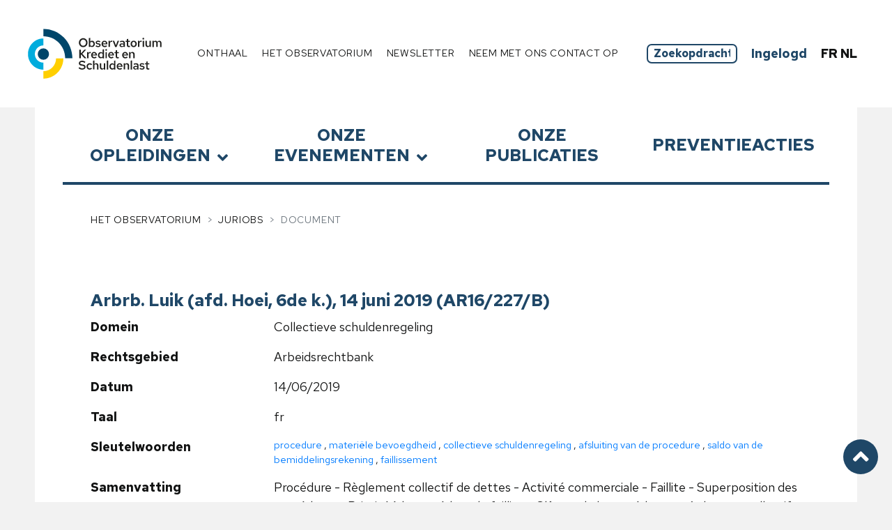

--- FILE ---
content_type: text/html; charset=UTF-8
request_url: https://observatoire-credit.be/nl/JuriObs/119/arbrb-luik-afd-hoei-6de-k-14-juni-2019-ar16227b
body_size: 8675
content:
<!DOCTYPE html>
<html lang="nl">

<head>
    <title>Observatoire du Crédit et de l’Endettement</title>

    <meta charset="UTF-8">

    <!-- SEO -->
<title></title>

<meta name="description" itemprop="description" content="" />

<meta property="og:title" content="" />
<meta property="og:description" content="" />
<meta property="og:image" content="" />
<meta property="og:url" content="https://observatoire-credit.be/nl/JuriObs/119/arbrb-luik-afd-hoei-6de-k-14-juni-2019-ar16227b" />
<meta property="og:type" content="article" />

<meta property="og:site_name" content="Observatoire du Crédit et de l’Endettement" />
<meta property="og:locale" content="nl" />
<!-- / SEO -->

    <!-- Favicons -->
    <!-- NB: Add favicon -->
    <!-- / Favicons -->

    <meta name="viewport" content="initial-scale=1, width=device-width, shrink-to-fit=no" />
    <meta name="HandheldFriendly" content="True" />

    <!-- favicon -->
    <link rel="apple-touch-icon" sizes="57x57" href="https://observatoire-credit.be/img/favicon/apple-icon-57x57.png">
    <link rel="apple-touch-icon" sizes="60x60" href="https://observatoire-credit.be/img/favicon/apple-icon-60x60.png">
    <link rel="apple-touch-icon" sizes="72x72" href="https://observatoire-credit.be/img/favicon/apple-icon-72x72.png">
    <link rel="apple-touch-icon" sizes="76x76" href="https://observatoire-credit.be/img/favicon/apple-icon-76x76.png">
    <link rel="apple-touch-icon" sizes="114x114" href="https://observatoire-credit.be/img/favicon/apple-icon-114x114.png">
    <link rel="apple-touch-icon" sizes="120x120" href="https://observatoire-credit.be/img/favicon/apple-icon-120x120.png">
    <link rel="apple-touch-icon" sizes="144x144" href="https://observatoire-credit.be/img/favicon/apple-icon-144x144.png">
    <link rel="apple-touch-icon" sizes="152x152" href="https://observatoire-credit.be/img/favicon/apple-icon-152x152.png">
    <link rel="apple-touch-icon" sizes="180x180" href="https://observatoire-credit.be/img/favicon/apple-icon-180x180.png">
    <link rel="icon" type="image/png" sizes="192x192"  href="https://observatoire-credit.be/img/favicon/android-icon-192x192.png">
    <link rel="icon" type="image/png" sizes="32x32" href="https://observatoire-credit.be/img/favicon/favicon-32x32.png">
    <link rel="icon" type="image/png" sizes="96x96" href="https://observatoire-credit.be/img/favicon/favicon-96x96.png">
    <link rel="icon" type="image/png" sizes="16x16" href="https://observatoire-credit.be/img/favicon/favicon-16x16.png">
    <link rel="manifest" href="/manifest.json">
    <meta name="msapplication-TileColor" content="#ffffff">
    <meta name="msapplication-TileImage" content="/ms-icon-144x144.png">
    <meta name="theme-color" content="#ffffff">

    <!-- Stylesheets -->
    <link href="https://fonts.googleapis.com/css?family=Red+Hat+Text:400,500,700&display=swap" rel="stylesheet" />
    <link href="https://cdnjs.cloudflare.com/ajax/libs/font-awesome/5.12.0-1/css/all.min.css" rel="stylesheet" />
    <!-- / Stylesheets -->

    <link href="https://observatoire-credit.be/css/app.css?id=5c459591672936350a5b" rel="stylesheet">

    <script
        src="https://code.jquery.com/jquery-3.4.1.min.js"
        integrity="sha256-CSXorXvZcTkaix6Yvo6HppcZGetbYMGWSFlBw8HfCJo="
        crossorigin="anonymous"></script>

    <script src="https://observatoire-credit.be/js/vendor.js?id=ee496b26f8ea9d34f7e7" defer></script>
    <script src="https://observatoire-credit.be/js/app.js?id=f0dbe960db55c9825d3e" defer></script>

    
    <meta name="csrf-token" content="KuGhmLpDrFpzGXSIBDPEtHk56NBT9D3EtTZZ28aH" />

            <!-- Global site tag (gtag.js) - Google Analytics -->
        <script async src="https://www.googletagmanager.com/gtag/js?id=UA-24072550-1"></script>
        <script>
            window.dataLayer = window.dataLayer || [];
            function gtag(){dataLayer.push(arguments);}
            gtag('js', new Date());
            gtag('config', 'UA-24072550-1');
        </script>
    </head>

<body class="page-19">

<!-- Global wrapper -->
<div class="site-wrapper">

    <!-- Header -->
<header class="site-header fixed-top align-items-center">
    <div class="site-header-wrapper navbar navbar-expand-lg align-items-center mx-auto">
        <div class="navbar-brand p-0">
            <h1 class="site-logo m-0">
                <a href="https://observatoire-credit.be/nl" class="d-block">
                    <span class="sr-only sr-only-focusable">Observatorium Krediet en Schuldenlast</span>
                    <img src="https://observatoire-credit.be/img/logo-observatoire-credit-endettement-nl.svg"
                         alt="Logo van het Observatorium Krediet en Schuldenlast"
                         width="210" height="70"/>
                </a>
            </h1>
        </div>

        <!-- Choose between different templates of nav -->
        <button class="navbar-toggler" type="button" data-toggle="collapse" data-target="#navbarSupportedContent"
                aria-controls="navbarSupportedContent" aria-expanded="false" aria-label="Navigatiemodus omschakelen">
            <span class="navbar-toggler-icon"></span>
        </button>

        <div class="collapse navbar-collapse justify-content-end" id="navbarSupportedContent">
            <nav class="menu">
    <h2 class="sr-only">Menu</h2>
    <ul class="navbar-nav mr-auto list-unstyled align-items-center">

                                    <li class="nav-item px-3">
                    <a class="nav-link" href="https://observatoire-credit.be/nl">Onthaal</a>
                </li>
                                                <li class="nav-item px-3 dropdown">

                    <a class="nav-link dropdown-toggle" data-toggle="dropdown" role="button"
                       href="">
                        Het Observatorium
                    </a>

                    <ul class="dropdown-menu">
                                                                                    <li class="dropdown-submenu">
                                    <a class="dropdown-item dropdown-toggle" href="">
                                        Wie zijn we ?
                                    </a>
                                    <div class="dropdown-menu">
                                                                                    <a class="dropdown-item" href="https://observatoire-credit.be/nl/historique">
                                                Historiek
                                            </a>
                                                                                    <a class="dropdown-item" href="https://observatoire-credit.be/nl/missions">
                                                Missies
                                            </a>
                                                                                    <a class="dropdown-item" href="https://observatoire-credit.be/nl/raad-van-bestuur">
                                                RB en AV
                                            </a>
                                                                                    <a class="dropdown-item" href="https://observatoire-credit.be/nl/equipes">
                                                Team
                                            </a>
                                                                                    <a class="dropdown-item" href="https://observatoire-credit.be/nl/rapport-activite">
                                                Activiteitenverslag
                                            </a>
                                                                            </div>
                                </li>
                                                                                                                <li>
                                    <a class="dropdown-item" href="https://observatoire-credit.be/nl/press">
                                        Pers
                                    </a>
                                </li>
                                                                                                                <li>
                                    <a class="dropdown-item" href="https://observatoire-credit.be/nl/evenements-passes">
                                        Oude evenementen
                                    </a>
                                </li>
                                                                                                                <li>
                                    <a class="dropdown-item" href="https://observatoire-credit.be/nl/podcasts">
                                        Podcasts
                                    </a>
                                </li>
                                                                        </ul>
                </li>
                                                <li class="nav-item px-3">
                    <a class="nav-link" href="https://observatoire-credit.be/nl/newsletter">Newsletter</a>
                </li>
                                                <li class="nav-item px-3">
                    <a class="nav-link" href="https://observatoire-credit.be/nl/contact">Neem met ons contact op</a>
                </li>
                    
        <li class="nav-item pl-xl-5 pl-3 pr-1">

        </li>

        <li class="nav-item pr-2 pl-0">
            <form action="https://observatoire-credit.be/nl/recherche" method="GET" class="navbar-search py-3">
                <input type="text" name="query" class="form-control form-control-sm font-weight-bold"
                       placeholder="Zoekopdracht" value=""/>
            </form>
        </li>

                    <li class="nav-item px-2 font-weight-bold">
                <a href="https://observatoire-credit.be/nl/login" class="color-blue-magenta">Ingelogd</a>
            </li>
        
        <li class="nav-item px-2 font-weight-bold">
                            <a href="/fr" title="fr"
                   class="color-body ">
                    FR
                </a>
                            <a href="/nl" title="nl"
                   class="color-body is--active">
                    NL
                </a>
                    </li>

    </ul>
</nav>
        </div>
    </div>
</header>
<!-- / Header -->

          <!-- Main content -->
      <main class="site-main">
        <div class="container-fluid">

          <nav class="container-fluid">
  <h2 class="sr-only">Submenu</h2>
  <div class="menu-cell row">
          <a class="d-flex cell-link width_angle col-12 col-md-3 p-6 text-center align-items-center justify-content-center"
             href="https://observatoire-credit.be/nl/nos-formations">Onze <br />opleidingen</a>
    <a class="d-flex cell-link width_angle alternative col-12 col-md-3 p-6 text-center align-items-center justify-content-center"
       href="https://observatoire-credit.be/nl/nos-evenements">Onze <br />evenementen</a>
    <a class="d-flex cell-link col-12 col-md-3 p-6 text-center align-items-center justify-content-center"
       href="https://observatoire-credit.be/nl/nos-analyses">Onze <br />publicaties</a>
    <a class="d-flex cell-link col-12 col-md-3 p-6 text-center align-items-center justify-content-center"
       href="https://observatoire-credit.be/nl/actions-prevention">Preventieacties</a>
  </div>
</nav>

          <!-- Main content wrapper -->
          <section class="px-6 mb-xl">

            <!-- Breadcrumb -->
            <nav class="py-6" aria-label="breadcrumb">
              <ol class="breadcrumb">
                  <li class="breadcrumb-item"><a href="/">Het Observatorium</a></li>
                  <li class="breadcrumb-item"><a href="https://observatoire-credit.be/nl/JuriObs">JuriObs</a></li>
                <li class="breadcrumb-item active" aria-current="page">Document</li>
              </ol>
            </nav>
            <!-- / Breadcrumb -->

            <!-- Block: Result -->
<article class="mb-6 pt-5">
    <h3>Arbrb. Luik (afd. Hoei, 6de k.), 14 juni 2019 (AR16/227/B)</h3>

    
    <div class="row">
        <div class="col-12 col-md-3">
            <p class="m-0 font-weight-bold">Domein</p>
        </div>
        <div class="col-12 col-md-9">
            <p>Collectieve schuldenregeling</p>
        </div>
    </div>

            <div class="row">
            <div class="col-12 col-md-3">
                <p class="m-0 font-weight-bold">Rechtsgebied</p>
            </div>
            <div class="col-12 col-md-9">
                <p>Arbeidsrechtbank</p>
            </div>
        </div>
    
    
            <div class="row">
            <div class="col-12 col-md-3">
                <p class="m-0 font-weight-bold">Datum</p>
            </div>
            <div class="col-12 col-md-9">
                <p>14/06/2019</p>
            </div>
        </div>
    
    
    <div class="row">
        <div class="col-12 col-md-3">
            <p class="m-0 font-weight-bold">Taal</p>
        </div>
        <div class="col-12 col-md-9">
            <p>fr</p>
        </div>
    </div>

    <div class="row">
        <div class="col-12 col-md-3">
            <p class="m-0 font-weight-bold">Sleutelwoorden</p>
        </div>
        <div class="col-12 col-md-9">
            <p style="font-size: 0.8em;">
                                    <a href="https://observatoire-credit.be/nl/JuriObs?action=rechercher&amp;keywords=%5B%7B%22id%22%3A45%2C%22value%22%3A%22procedure%22%7D%5D#results">procedure</a>
                                            ,
                                                        <a href="https://observatoire-credit.be/nl/JuriObs?action=rechercher&amp;keywords=%5B%7B%22id%22%3A70%2C%22value%22%3A%22materi%5Cu00eble+bevoegdheid%22%7D%5D#results">materiële bevoegdheid</a>
                                            ,
                                                        <a href="https://observatoire-credit.be/nl/JuriObs?action=rechercher&amp;keywords=%5B%7B%22id%22%3A74%2C%22value%22%3A%22collectieve+schuldenregeling%22%7D%5D#results">collectieve schuldenregeling</a>
                                            ,
                                                        <a href="https://observatoire-credit.be/nl/JuriObs?action=rechercher&amp;keywords=%5B%7B%22id%22%3A153%2C%22value%22%3A%22afsluiting+van+de+procedure%22%7D%5D#results">afsluiting van de procedure</a>
                                            ,
                                                        <a href="https://observatoire-credit.be/nl/JuriObs?action=rechercher&amp;keywords=%5B%7B%22id%22%3A162%2C%22value%22%3A%22saldo+van+de+bemiddelingsrekening%22%7D%5D#results">saldo van de bemiddelingsrekening</a>
                                            ,
                                                        <a href="https://observatoire-credit.be/nl/JuriObs?action=rechercher&amp;keywords=%5B%7B%22id%22%3A168%2C%22value%22%3A%22faillissement%22%7D%5D#results">faillissement</a>
                                                </p>
        </div>
    </div>

    <div class="row">
        <div class="col-12 col-md-3">
            <p class="m-0 font-weight-bold">Samenvatting</p>
        </div>
        <div class="col-12 col-md-9">
            <p>Procédure - Règlement collectif de dettes - Activité commerciale - Faillite - Superposition des procédures - Priorité à la procédure de faillite - Clôture de la procédure en règlement collectif de dettes</p>
        </div>
    </div>

            <div class="row">
            <div class="col-12 col-md-3">
                <p class="m-0 font-weight-bold">Downloadba(a)r(e) bestand(en)</p>
            </div>
            <div class="col-12 col-md-9">
                                    <p>
                        <a href="https://observatoire-credit.be/nl/JuriObs/119/arbrb-luik-afd-hoei-6de-k-14-juni-2019-ar16227b?media=409&action=telecharger" class="td-underline" title="Het bestand downloaden">
                            R.G.-16.227.B.pdf
                        </a>
                    </p>
                            </div>
        </div>
    
    
    
</article>
<!-- / Block: Result -->

          </section>
          <!-- / Main content wrapper -->

        </div>
      </main>
      <!-- / Main content -->


    <!-- Footer -->
<footer class="site-footer bg-blue-magenta container-fluid text-white" role="contentInfo">
    <div class="hotlinks row p-6 text-center text-md-left">
        <div class="col-md-6 col-lg-3 col-12">
            <div class="site-footer-logo">
                <svg xmlns="http://www.w3.org/2000/svg" viewBox="0 0 228.896 76.712">
  <defs/>
  <path fill="#3A2794" d="M24.058 30.022a8.822 8.822 0 108.822 8.822 8.822 8.822 0 00-8.822-8.822" class="a"/>
  <path d="M93.241 19.133a6.879 6.879 0 01-.533 2.694 6.7 6.7 0 01-3.636 3.646 7.146 7.146 0 01-5.417 0 6.674 6.674 0 01-3.646-3.646 7.073 7.073 0 010-5.388 6.668 6.668 0 013.646-3.646 7.146 7.146 0 015.417 0 6.833 6.833 0 014.17 6.34zm-3.39 0a4.565 4.565 0 00-.266-1.571 3.848 3.848 0 00-.733-1.257 3.438 3.438 0 00-1.114-.828 3.32 3.32 0 00-2.78 0 3.423 3.423 0 00-1.114.828 3.837 3.837 0 00-.733 1.257 4.759 4.759 0 000 3.141 3.822 3.822 0 00.733 1.257 3.415 3.415 0 001.114.829 3.326 3.326 0 002.78 0 3.429 3.429 0 001.114-.829 3.834 3.834 0 00.733-1.257 4.558 4.558 0 00.266-1.57zM105.33 20.904a5.271 5.271 0 01-.352 1.933 4.9 4.9 0 01-.97 1.571 4.641 4.641 0 01-1.458 1.061 4.182 4.182 0 01-1.789.391 3.4 3.4 0 01-1.495-.334 3.511 3.511 0 01-1.19-.923v1.2h-3.051V12.184l3.084-.476v5.522a3.484 3.484 0 011.238-.953 3.775 3.775 0 011.637-.361 3.821 3.821 0 011.695.39 4.287 4.287 0 011.38 1.066 5.231 5.231 0 01.923 1.59 5.474 5.474 0 01.348 1.942zm-5.369-2.435a2.53 2.53 0 00-1.028.2 2.4 2.4 0 00-.819.6v3.275a2.709 2.709 0 00.838.571 2.473 2.473 0 001.009.21 2.226 2.226 0 001.676-.695 2.418 2.418 0 00.666-1.742 2.378 2.378 0 00-.676-1.724 2.236 2.236 0 00-1.666-.695zM106.206 24.789l1.352-2.057a10.725 10.725 0 001.752.771 4.7 4.7 0 001.408.219 2.052 2.052 0 001.028-.219.654.654 0 00.381-.58.553.553 0 00-.219-.457 1.555 1.555 0 00-.7-.247l-1.885-.343a4.06 4.06 0 01-2.161-.99 2.509 2.509 0 01-.733-1.866 2.831 2.831 0 011.095-2.361 4.781 4.781 0 013.018-.857 7.447 7.447 0 012.038.286 8.512 8.512 0 011.961.837l-1.408 1.961a7.133 7.133 0 00-1.438-.629 4.757 4.757 0 00-1.38-.21 1.741 1.741 0 00-.866.181.558.558 0 00-.314.5.519.519 0 00.219.457 2.081 2.081 0 00.79.247l1.847.343a4.214 4.214 0 012.208 1 2.384 2.384 0 01.743 1.837 2.918 2.918 0 01-.315 1.343 3.148 3.148 0 01-.885 1.066 4.4 4.4 0 01-1.352.7 5.33 5.33 0 01-1.676.257 9.809 9.809 0 01-2.494-.3 6.392 6.392 0 01-2.014-.889zM125.44 24.407a6.4 6.4 0 01-1.923 1.209 6.155 6.155 0 01-2.209.371 5.255 5.255 0 01-2.028-.39 5.182 5.182 0 01-1.646-1.076 4.95 4.95 0 01-1.1-1.619 5.017 5.017 0 01-.4-2 5.279 5.279 0 01.381-2.018 5.088 5.088 0 011.038-1.619 4.7 4.7 0 011.57-1.076 4.949 4.949 0 011.961-.39 4.791 4.791 0 011.951.39 4.585 4.585 0 011.524 1.076 4.947 4.947 0 011 1.647 5.931 5.931 0 01.362 2.1v.667h-6.759a2.459 2.459 0 00.837 1.332 2.246 2.246 0 001.467.514 2.891 2.891 0 001.114-.209 2.072 2.072 0 00.828-.609zm-4.379-6.207a1.73 1.73 0 00-1.219.456 2.433 2.433 0 00-.685 1.275h3.9a2.351 2.351 0 00-.724-1.266 1.874 1.874 0 00-1.276-.465zM127.569 25.798v-9.824h3.084v2.224a4.8 4.8 0 011.133-1.819 2.2 2.2 0 011.533-.6 3.531 3.531 0 01.533.066 2.577 2.577 0 01.495.182v2.646a3.3 3.3 0 00-.666-.219 3.523 3.523 0 00-.781-.086 2.614 2.614 0 00-1.285.332 2.7 2.7 0 00-.962.885v6.213zM138.897 25.796l-3.979-9.824h3.351l2.228 6.169 2.247-6.169h3.179l-4.017 9.824zM149.92 25.949a3.581 3.581 0 01-2.437-.828 2.708 2.708 0 01-.952-2.142 2.472 2.472 0 011.009-2.1 4.637 4.637 0 012.818-.753 5.879 5.879 0 011.086.1 7.152 7.152 0 011.2.352v-.8a1.246 1.246 0 00-.485-1.066 2.43 2.43 0 00-1.457-.362 5.327 5.327 0 00-1.228.162 9.937 9.937 0 00-1.532.524l-1.066-2.151a13.345 13.345 0 012.314-.8 9.427 9.427 0 012.2-.267 4.726 4.726 0 013.17.97 3.394 3.394 0 011.133 2.723v6.283h-3.046v-.857a4.487 4.487 0 01-1.3.771 4.1 4.1 0 01-1.427.241zm-.552-3.027a.822.822 0 00.4.733 2.031 2.031 0 001.1.257 3.437 3.437 0 00.924-.124 3.246 3.246 0 00.847-.371V22.16c-.28-.063-.562-.114-.847-.152a6.365 6.365 0 00-.848-.058 2.276 2.276 0 00-1.171.248.794.794 0 00-.405.724zM158.736 22.77v-4.421h-1.9v-2.38h1.9v-2.72l3.084-.628v3.351h2.631v2.38h-2.628v3.808a1.186 1.186 0 00.3.914 1.481 1.481 0 001 .267 3.767 3.767 0 00.533-.038 5.661 5.661 0 00.724-.171v2.494a6.332 6.332 0 01-1.028.219 7.824 7.824 0 01-1.086.086 3.828 3.828 0 01-2.628-.8 3 3 0 01-.902-2.361zM165.437 20.903a5.17 5.17 0 01.391-2.018 4.865 4.865 0 011.072-1.605 5.034 5.034 0 011.628-1.066 5.255 5.255 0 012.028-.39 5.325 5.325 0 012.037.39 5.019 5.019 0 011.637 1.066 4.876 4.876 0 011.076 1.609 5.182 5.182 0 01.39 2.018 5.067 5.067 0 01-.4 2.018 4.924 4.924 0 01-2.713 2.676 5.466 5.466 0 01-4.055 0 4.9 4.9 0 01-2.7-2.695 5.12 5.12 0 01-.391-2.003zm5.122 2.475a1.935 1.935 0 001.532-.695 2.629 2.629 0 00.6-1.781 2.7 2.7 0 00-.6-1.8 1.914 1.914 0 00-1.532-.714 1.887 1.887 0 00-1.524.714 2.731 2.731 0 00-.59 1.8 2.655 2.655 0 00.59 1.781 1.906 1.906 0 001.524.697zM178.937 14.45a1.674 1.674 0 01-1.228-.5 1.65 1.65 0 01-.505-1.209 1.757 1.757 0 011.733-1.733 1.7 1.7 0 011.228.514 1.693 1.693 0 01.019 2.428 1.7 1.7 0 01-1.247.5zm1.542 1.523v9.819h-3.08v-9.82zM182.592 25.798v-9.824h3.085v2.224a4.8 4.8 0 011.133-1.819 2.2 2.2 0 011.532-.6 3.52 3.52 0 01.533.066 2.546 2.546 0 01.495.182v2.646a3.289 3.289 0 00-.666-.219 3.516 3.516 0 00-.781-.086 2.614 2.614 0 00-1.285.332 2.7 2.7 0 00-.962.885v6.213zM199.327 24.407a6.413 6.413 0 01-1.923 1.209 6.155 6.155 0 01-2.209.371 5.256 5.256 0 01-2.028-.39 5.175 5.175 0 01-1.646-1.076 4.949 4.949 0 01-1.1-1.619 5.017 5.017 0 01-.4-2 5.291 5.291 0 01.38-2.018 5.089 5.089 0 011.038-1.619 4.7 4.7 0 011.57-1.076 4.949 4.949 0 011.961-.39 4.791 4.791 0 011.951.39 4.585 4.585 0 011.524 1.076 4.946 4.946 0 011 1.647 5.931 5.931 0 01.362 2.1v.667h-6.759a2.459 2.459 0 00.838 1.332 2.246 2.246 0 001.467.514 2.891 2.891 0 001.114-.209 2.072 2.072 0 00.828-.609zm-4.379-6.207a1.73 1.73 0 00-1.219.456 2.433 2.433 0 00-.685 1.275h3.9a2.355 2.355 0 00-.724-1.266 1.875 1.875 0 00-1.272-.465z" class="b"/>
  <g>
    <path d="M86.767 43.161v-1.276a3.357 3.357 0 01-1.266 1.009 3.991 3.991 0 01-3.361-.018 4.289 4.289 0 01-1.38-1.038 4.91 4.91 0 01-.914-1.543 5.5 5.5 0 01.009-3.8 4.736 4.736 0 01.943-1.542 4.511 4.511 0 011.418-1.028 4.1 4.1 0 011.752-.381 3.584 3.584 0 011.533.333 3.881 3.881 0 011.247.924v-5.258l2.152-.362v13.976zm-5.122-4.76a3.054 3.054 0 00.819 2.171 2.652 2.652 0 002.018.876 2.993 2.993 0 001.267-.267 2.76 2.76 0 001-.781v-4.018a3.058 3.058 0 00-1.009-.752 2.937 2.937 0 00-1.257-.276 2.66 2.66 0 00-2.028.867 3.067 3.067 0 00-.805 2.179zM93.392 33.621v5.674a2.366 2.366 0 00.572 1.656 1.959 1.959 0 001.524.628 2.4 2.4 0 001.18-.3 2.583 2.583 0 00.914-.885v-6.778h2.151v9.539h-2.151v-1.58a3.814 3.814 0 01-1.3 1.285 3.408 3.408 0 01-1.742.448 3.16 3.16 0 01-2.371-.952 3.381 3.381 0 01-.923-2.456v-6.283zM112.737 41.294a4.413 4.413 0 001.952-.448 4.73 4.73 0 001.609-1.285l1.5 1.447a6.861 6.861 0 01-5.141 2.342 6.927 6.927 0 01-2.713-.533 6.856 6.856 0 010-12.662 7.093 7.093 0 015.617.1 6.332 6.332 0 012.294 1.733l-1.542 1.524a5.064 5.064 0 00-1.656-1.362 4.346 4.346 0 00-2-.485 4.4 4.4 0 00-1.809.371 4.323 4.323 0 00-1.438 1.018 4.891 4.891 0 00-.952 1.532 5.332 5.332 0 000 3.808 4.61 4.61 0 00.971 1.523 4.605 4.605 0 003.3 1.38zM119.632 43.161v-9.539h2.151v2.075a3.8 3.8 0 011.057-1.665 2.337 2.337 0 011.571-.581 4.383 4.383 0 01.476.058 2.6 2.6 0 01.456.133v1.885a2.354 2.354 0 00-.561-.171 3.489 3.489 0 00-.619-.057 2.454 2.454 0 00-1.39.419 2.873 2.873 0 00-.99 1.162v6.283zM134.594 41.943a6.336 6.336 0 01-1.781 1.066 5.621 5.621 0 01-2.009.343 4.814 4.814 0 01-1.9-.38 4.674 4.674 0 01-1.543-1.047 5.072 5.072 0 01-1.408-3.523 5.323 5.323 0 01.352-1.951 4.766 4.766 0 01.97-1.561 4.541 4.541 0 013.323-1.419 4.347 4.347 0 013.227 1.39 4.717 4.717 0 01.943 1.552 5.523 5.523 0 01.343 1.97v.533h-7.045a3 3 0 00.962 1.866 2.711 2.711 0 001.894.742 3.392 3.392 0 001.266-.238 2.766 2.766 0 001-.657zm-4.018-6.721a2.239 2.239 0 00-1.619.647 3.082 3.082 0 00-.857 1.733h4.969a3.127 3.127 0 00-.866-1.714 2.236 2.236 0 00-1.626-.667zm1.085-5.845h2.684l-3.161 2.532h-1.885zM143.885 43.161v-1.276a3.357 3.357 0 01-1.266 1.009 3.989 3.989 0 01-3.36-.018 4.274 4.274 0 01-1.38-1.038 4.9 4.9 0 01-.914-1.543 5.333 5.333 0 01-.333-1.894 5.271 5.271 0 01.343-1.9 4.735 4.735 0 01.942-1.542 4.506 4.506 0 011.419-1.028 4.1 4.1 0 011.752-.381 3.581 3.581 0 011.532.333 3.881 3.881 0 011.247.924v-5.264l2.152-.362v13.976zm-5.122-4.76a3.057 3.057 0 00.819 2.171 2.653 2.653 0 002.018.876 2.992 2.992 0 001.266-.267 2.76 2.76 0 001-.781v-4.018a3.058 3.058 0 00-1.009-.752 2.934 2.934 0 00-1.256-.276 2.658 2.658 0 00-2.028.867 3.067 3.067 0 00-.81 2.179zM149.483 31.68a1.3 1.3 0 01-.942-.381 1.252 1.252 0 01-.391-.933 1.365 1.365 0 011.333-1.333 1.3 1.3 0 01.952.4 1.28 1.28 0 01.4.933 1.254 1.254 0 01-.39.933 1.323 1.323 0 01-.962.381zm1.085 1.942v9.539h-2.151v-9.539zM154.109 40.647v-5.312h-1.924v-1.713h1.922v-2.627l2.151-.457v3.084h2.666v1.714h-2.666v4.836a1.354 1.354 0 00.3 1 1.449 1.449 0 001.028.3 3.554 3.554 0 00.6-.047 5.452 5.452 0 00.695-.181v1.809a5.423 5.423 0 01-.923.2 7.2 7.2 0 01-.923.066 3.155 3.155 0 01-2.18-.676 2.536 2.536 0 01-.746-1.996zM172.768 41.942a6.333 6.333 0 01-1.78 1.066 5.621 5.621 0 01-2.009.343 4.814 4.814 0 01-1.9-.38 4.675 4.675 0 01-1.543-1.047 5.072 5.072 0 01-1.408-3.523 5.309 5.309 0 01.352-1.951 4.765 4.765 0 01.97-1.561 4.541 4.541 0 013.323-1.419A4.35 4.35 0 01172 34.86a4.715 4.715 0 01.942 1.552 5.522 5.522 0 01.343 1.97v.533h-7.045a3 3 0 00.962 1.866 2.714 2.714 0 001.895.742 3.4 3.4 0 001.266-.238 2.772 2.772 0 001-.657zm-4.017-6.721a2.238 2.238 0 00-1.619.647 3.078 3.078 0 00-.857 1.733h4.969a3.127 3.127 0 00-.866-1.714 2.237 2.237 0 00-1.627-.666zM176.08 40.647v-5.312h-1.923v-1.713h1.923v-2.627l2.151-.457v3.084h2.666v1.714h-2.666v4.836a1.351 1.351 0 00.3 1 1.449 1.449 0 001.028.3 3.559 3.559 0 00.6-.047 5.509 5.509 0 00.695-.181v1.809a5.438 5.438 0 01-.923.2 7.215 7.215 0 01-.924.066 3.157 3.157 0 01-2.18-.676 2.538 2.538 0 01-.747-1.996z" class="b"/>
  </g>
  <g>
    <path d="M86.767 60.524v-1.275a3.357 3.357 0 01-1.266 1.009 3.991 3.991 0 01-3.361-.018 4.3 4.3 0 01-1.38-1.038 4.91 4.91 0 01-.914-1.543 5.5 5.5 0 01.009-3.8 4.736 4.736 0 01.943-1.542 4.49 4.49 0 011.418-1.028 4.1 4.1 0 011.752-.381 3.584 3.584 0 011.533.333 3.881 3.881 0 011.247.924v-5.254l2.152-.362v13.975zm-5.122-4.76a3.054 3.054 0 00.819 2.171 2.652 2.652 0 002.018.876 2.992 2.992 0 001.267-.267 2.759 2.759 0 001-.781v-4.017a3.058 3.058 0 00-1.009-.752 2.937 2.937 0 00-1.257-.276 2.66 2.66 0 00-2.028.867 3.066 3.066 0 00-.805 2.179zM99.505 59.304a6.334 6.334 0 01-1.78 1.066 5.622 5.622 0 01-2.009.343 4.813 4.813 0 01-1.9-.38 4.674 4.674 0 01-1.543-1.047 5.072 5.072 0 01-1.408-3.523 5.323 5.323 0 01.352-1.951 4.766 4.766 0 01.97-1.561 4.541 4.541 0 013.323-1.419 4.35 4.35 0 013.227 1.39 4.709 4.709 0 01.942 1.552 5.523 5.523 0 01.343 1.97v.533h-7.045a3 3 0 00.962 1.866 2.714 2.714 0 001.895.742 3.392 3.392 0 001.266-.238 2.766 2.766 0 001-.657zm-4.017-6.721a2.238 2.238 0 00-1.619.647 3.078 3.078 0 00-.857 1.733h4.969a3.127 3.127 0 00-.866-1.714 2.237 2.237 0 00-1.627-.664zM108.091 46.549v13.975h-2.151V46.911zM111.519 46.245h2.171l-1.866 5.026h-1.582zM115.288 60.524V47.197h9.537v1.942h-7.254v3.713h5.065v1.9h-5.065v3.827h7.33v1.942zM126.96 60.524v-9.539h2.151v1.561a3.729 3.729 0 011.3-1.275 3.427 3.427 0 011.723-.438 3.143 3.143 0 012.371.962 3.388 3.388 0 01.923 2.447v6.283h-2.151v-5.673a2.369 2.369 0 00-.571-1.657 1.96 1.96 0 00-1.524-.628 2.347 2.347 0 00-1.171.3 2.723 2.723 0 00-.9.847v6.816zM144.59 60.524v-1.275a3.357 3.357 0 01-1.266 1.009 3.989 3.989 0 01-3.36-.018 4.294 4.294 0 01-1.381-1.038 4.91 4.91 0 01-.914-1.543 5.333 5.333 0 01-.333-1.894 5.271 5.271 0 01.343-1.9 4.735 4.735 0 01.942-1.542 4.489 4.489 0 011.418-1.028 4.1 4.1 0 011.752-.381 3.584 3.584 0 011.532.333 3.881 3.881 0 011.247.924v-5.26l2.152-.362v13.975zm-5.122-4.76a3.054 3.054 0 00.819 2.171 2.653 2.653 0 002.018.876 2.991 2.991 0 001.266-.267 2.759 2.759 0 001-.781v-4.017a3.057 3.057 0 00-1.009-.752 2.934 2.934 0 00-1.256-.276 2.658 2.658 0 00-2.028.867 3.064 3.064 0 00-.81 2.179zM157.327 59.304a6.347 6.347 0 01-1.781 1.066 5.622 5.622 0 01-2.009.343 4.814 4.814 0 01-1.9-.38 4.673 4.673 0 01-1.543-1.047 5.072 5.072 0 01-1.408-3.523 5.323 5.323 0 01.352-1.951 4.765 4.765 0 01.97-1.561 4.541 4.541 0 013.323-1.419 4.347 4.347 0 013.227 1.39 4.71 4.71 0 01.943 1.552 5.523 5.523 0 01.343 1.97v.533h-7.051a3 3 0 00.962 1.866 2.711 2.711 0 001.894.742 3.392 3.392 0 001.266-.238 2.766 2.766 0 001-.657zm-4.018-6.721a2.238 2.238 0 00-1.619.647 3.078 3.078 0 00-.857 1.733h4.969a3.127 3.127 0 00-.866-1.714 2.236 2.236 0 00-1.626-.664zM160.64 58.011V52.7h-1.923v-1.714h1.923v-2.627l2.151-.457v3.084h2.666V52.7h-2.67v4.836a1.354 1.354 0 00.3 1 1.449 1.449 0 001.028.3 3.484 3.484 0 00.6-.048 5.339 5.339 0 00.695-.18v1.809a5.367 5.367 0 01-.923.2 7.085 7.085 0 01-.924.067 3.154 3.154 0 01-2.179-.676 2.536 2.536 0 01-.744-1.997zM168.426 58.011V52.7h-1.922v-1.714h1.922v-2.627l2.151-.457v3.084h2.666V52.7h-2.666v4.836a1.354 1.354 0 00.3 1 1.449 1.449 0 001.028.3 3.479 3.479 0 00.6-.048 5.313 5.313 0 00.695-.18v1.809a5.34 5.34 0 01-.923.2 7.084 7.084 0 01-.923.067 3.155 3.155 0 01-2.18-.676 2.536 2.536 0 01-.748-1.997zM182.936 59.304a6.335 6.335 0 01-1.78 1.066 5.623 5.623 0 01-2.009.343 4.813 4.813 0 01-1.9-.38 4.674 4.674 0 01-1.543-1.047 5.076 5.076 0 01-1.409-3.523 5.309 5.309 0 01.353-1.951 4.766 4.766 0 01.97-1.561 4.538 4.538 0 013.323-1.419 4.35 4.35 0 013.227 1.39 4.709 4.709 0 01.942 1.552 5.524 5.524 0 01.343 1.97v.533h-7.045a3 3 0 00.962 1.866 2.713 2.713 0 001.894.742 3.4 3.4 0 001.267-.238 2.772 2.772 0 001-.657zm-4.018-6.721a2.237 2.237 0 00-1.618.647 3.078 3.078 0 00-.857 1.733h4.969a3.124 3.124 0 00-.867-1.714 2.234 2.234 0 00-1.628-.664zM185.357 60.524v-9.539h2.151v1.519a3.894 3.894 0 011.247-1.247 3.026 3.026 0 011.589-.428 2.945 2.945 0 011.695.5 3.053 3.053 0 011.1 1.343 3.693 3.693 0 011.342-1.38 3.576 3.576 0 011.819-.467 2.889 2.889 0 012.247.971 3.584 3.584 0 01.875 2.494v6.226h-2.151v-5.769a2.336 2.336 0 00-.523-1.59 1.767 1.767 0 00-1.4-.6 2.029 2.029 0 00-1.066.286 2.825 2.825 0 00-.857.837c.013.1.023.2.029.3s.01.2.01.3v6.226h-2.151v-5.769a2.333 2.333 0 00-.524-1.59 1.766 1.766 0 00-1.4-.6 2.048 2.048 0 00-1.047.276 2.59 2.59 0 00-.837.809v6.873zM209.971 59.304a6.328 6.328 0 01-1.781 1.066 5.622 5.622 0 01-2.009.343 4.816 4.816 0 01-1.9-.38 4.671 4.671 0 01-1.542-1.047 5.076 5.076 0 01-1.409-3.523 5.323 5.323 0 01.352-1.951 4.779 4.779 0 01.971-1.561 4.538 4.538 0 013.323-1.419 4.349 4.349 0 013.227 1.39 4.708 4.708 0 01.942 1.552 5.522 5.522 0 01.343 1.97v.533h-7.045a3 3 0 00.962 1.866 2.714 2.714 0 001.894.742 3.392 3.392 0 001.266-.238 2.769 2.769 0 001-.657zm-4.018-6.721a2.237 2.237 0 00-1.618.647 3.079 3.079 0 00-.857 1.733h4.969a3.123 3.123 0 00-.866-1.714 2.236 2.236 0 00-1.627-.664zM212.389 60.524v-9.539h2.156v1.561a3.735 3.735 0 011.3-1.275 3.427 3.427 0 011.723-.438 3.142 3.142 0 012.371.962 3.389 3.389 0 01.924 2.447v6.283h-2.152v-5.673a2.366 2.366 0 00-.571-1.657 1.959 1.959 0 00-1.524-.628 2.343 2.343 0 00-1.171.3 2.732 2.732 0 00-.9.847v6.816zM224.079 58.011V52.7h-1.918v-1.714h1.923v-2.627l2.151-.457v3.084h2.666V52.7h-2.666v4.836a1.354 1.354 0 00.3 1 1.449 1.449 0 001.028.3 3.485 3.485 0 00.6-.048 5.345 5.345 0 00.695-.18v1.809a5.37 5.37 0 01-.923.2 7.086 7.086 0 01-.924.067 3.154 3.154 0 01-2.179-.676 2.536 2.536 0 01-.753-1.997z" class="b"/>
  </g>
  <path fill="#3A2794" d="M58.138 45.354h11.279A45.355 45.355 0 0024.063 0v11.279a34.076 34.076 0 0134.075 34.075" class="a"/>
  <path fill="#79d2e2" d="M24.063 52.129a13.285 13.285 0 110-26.57V14.782a24.063 24.063 0 000 48.125z"/>
  <path fill="#96d3ec" d="M43.932 45.439a19.869 19.869 0 01-19.869 19.869v11.4a31.273 31.273 0 0031.272-31.273z"/>
</svg>            </div>
        </div>

        <div class="col-md-6 col-lg-3 col-12">
            <ul class="list-unstyled">
                                    <li><a href="https://observatoire-credit.be/nl">Onthaal</a></li>
                                    <li><a href="https://observatoire-credit.be/nl/newsletter">Newsletter</a></li>
                                    <li><a href="https://observatoire-credit.be/nl/contact">Neem met ons contact op</a></li>
                                    <li><a href="">Onze opleidingen</a></li>
                            </ul>
        </div>
            <div class="col-md-6 col-lg-3 col-12">
            <ul class="list-unstyled">
                                    <li><a href="https://observatoire-credit.be/nl/nos-evenements">Onze evenementen</a></li>
                                    <li><a href="https://observatoire-credit.be/nl/nos-analyses">Onze analyses</a></li>
                                    <li><a href="https://observatoire-credit.be/nl/rapport-activite">Onze verslagen</a></li>
                            </ul>
        </div>
    
        <div class="col-md-6 col-lg-3 col-12">
            <address>

                <p>Ch&acirc;teau de Cartier</p>
<p>38, Place du Perron</p>
<p>6030 Marchienne-au-Pont<br />Belgi&euml;</p>
                <abbr title="Telefoon">T</abbr>
                <a href="tel:071 33 12 59" class="color-light">
                    071 33 12 59                </a>

                <br/>

                <abbr title="Fax">F</abbr>
                <a href="fax:071 32 25 00" class="color-light">
                    071 32 25 00                </a>

            </address>
        </div>
    </div>
    <div class="colophon border-top border-white text-center text-md-right">
        <ul class="colophon-links list-unstyled m-0">
                    <li class="d-inline-block">
                <a href="https://observatoire-credit.be/nl/confidentialité" class="colophon-link">Zelfverzekerd</a>
            </li>
                    <li class="d-inline-block">
                <a href="https://observatoire-credit.be/nl/Plan" class="colophon-link">Sitemap</a>
            </li>
                    <li class="d-inline-block">
                <a href="https://observatoire-credit.be/nl/liens-utiles" class="colophon-link">Nuttige links</a>
            </li>
            </ul>
    </div>
</footer>
<!-- / Footer -->

     <div class="up_btn">
    	<a class="js-gotop" href="#">
    		<i class="fas fa-angle-up"></i>
    	</a>
    </div>
   
</div>
<!-- / Global wrapper -->

<form id="form-logout" method="POST" action="https://observatoire-credit.be/nl/logout">
    <input type="hidden" name="_token" value="KuGhmLpDrFpzGXSIBDPEtHk56NBT9D3EtTZZ28aH" autocomplete="off"></form>





</body>
</html>
